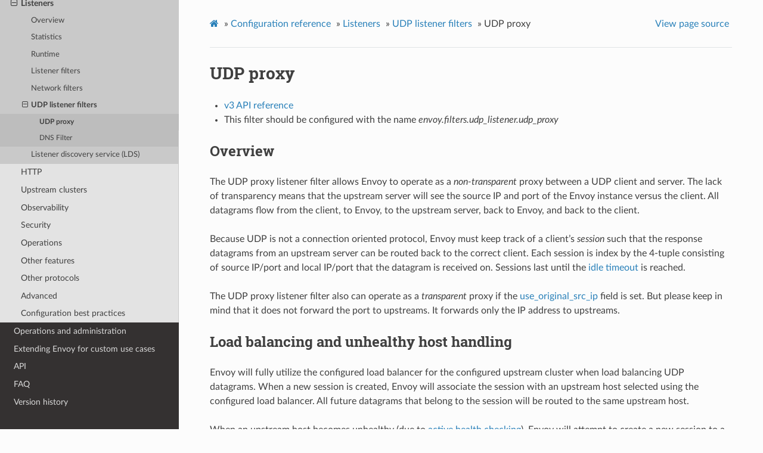

--- FILE ---
content_type: text/html; charset=UTF-8
request_url: https://www.envoyproxy.io/docs/envoy/v1.20.6/configuration/listeners/udp_filters/udp_proxy
body_size: 3884
content:
<!DOCTYPE html>
<html class="writer-html5" lang="en" >
<head>
  <meta charset="utf-8" />
  <meta name="viewport" content="width=device-width, initial-scale=1.0" />
  <title>UDP proxy &mdash; envoy tag-v1.20.6 documentation</title>
      <link rel="stylesheet" href="../../../_static/pygments.css" type="text/css" />
      <link rel="stylesheet" href="../../../_static/css/envoy.css" type="text/css" />
      <link rel="stylesheet" href="../../../_static/copybutton.css" type="text/css" />
      <link rel="stylesheet" href="../../../_static/tabs.css" type="text/css" />
    <link rel="shortcut icon" href="../../../_static/favicon.ico"/>
  <!--[if lt IE 9]>
    <script src="../../../_static/js/html5shiv.min.js"></script>
  <![endif]-->
  
        <script data-url_root="../../../" id="documentation_options" src="../../../_static/documentation_options.js"></script>
        <script src="../../../_static/jquery.js"></script>
        <script src="../../../_static/underscore.js"></script>
        <script src="../../../_static/doctools.js"></script>
        <script src="../../../_static/clipboard.min.js"></script>
        <script src="../../../_static/copybutton.js"></script>
    <script src="../../../_static/js/theme.js"></script>
    <link rel="index" title="Index" href="../../../genindex.html" />
    <link rel="search" title="Search" href="../../../search.html" />
    <link rel="next" title="DNS Filter" href="dns_filter.html" />
    <link rel="prev" title="UDP listener filters" href="udp_filters.html" /> 
</head>

<body class="wy-body-for-nav"> 
  <div class="wy-grid-for-nav">
    <nav data-toggle="wy-nav-shift" class="wy-nav-side">
      <div class="wy-side-scroll">
        <div class="wy-side-nav-search" >
            <a href='/docs/envoy/v1.20.6/'>
            <img src="../../../_static/envoy-logo.png" class="logo" alt="Logo"/>
          </a>
              <div class="version">
                tag-v1.20.6
              </div>
<div role="search">
  <form id="rtd-search-form" class="wy-form" action="../../../search.html" method="get">
    <input type="text" name="q" placeholder="Search docs" />
    <input type="hidden" name="check_keywords" value="yes" />
    <input type="hidden" name="area" value="default" />
  </form>
</div>
        </div><div class="wy-menu wy-menu-vertical" data-spy="affix" role="navigation" aria-label="Navigation menu">
              <ul class="current">
<li class="toctree-l1"><a class='reference internal' href='/docs/envoy/v1.20.6/about_docs'>About the documentation</a></li>
<li class="toctree-l1"><a class='reference internal' href='/docs/envoy/v1.20.6/intro/intro'>Introduction</a></li>
<li class="toctree-l1"><a class='reference internal' href='/docs/envoy/v1.20.6/start/start'>Getting Started</a></li>
<li class="toctree-l1 current"><a class='reference internal' href='/docs/envoy/v1.20.6/configuration/configuration'>Configuration reference</a><ul class="current">
<li class="toctree-l2"><a class='reference internal' href='/docs/envoy/v1.20.6/configuration/overview/overview'>Overview</a></li>
<li class="toctree-l2 current"><a class='reference internal' href='/docs/envoy/v1.20.6/configuration/listeners/listeners'>Listeners</a><ul class="current">
<li class="toctree-l3"><a class='reference internal' href='/docs/envoy/v1.20.6/configuration/listeners/overview'>Overview</a></li>
<li class="toctree-l3"><a class='reference internal' href='/docs/envoy/v1.20.6/configuration/listeners/stats'>Statistics</a></li>
<li class="toctree-l3"><a class='reference internal' href='/docs/envoy/v1.20.6/configuration/listeners/runtime'>Runtime</a></li>
<li class="toctree-l3"><a class='reference internal' href='/docs/envoy/v1.20.6/configuration/listeners/listener_filters/listener_filters'>Listener filters</a></li>
<li class="toctree-l3"><a class='reference internal' href='/docs/envoy/v1.20.6/configuration/listeners/network_filters/network_filters'>Network filters</a></li>
<li class="toctree-l3 current"><a class='reference internal' href='/docs/envoy/v1.20.6/configuration/listeners/udp_filters/udp_filters'>UDP listener filters</a><ul class="current">
<li class="toctree-l4 current"><a class="current reference internal" href="#">UDP proxy</a></li>
<li class="toctree-l4"><a class='reference internal' href='/docs/envoy/v1.20.6/configuration/listeners/udp_filters/dns_filter'>DNS Filter</a></li>
</ul>
</li>
<li class="toctree-l3"><a class='reference internal' href='/docs/envoy/v1.20.6/configuration/listeners/lds'>Listener discovery service (LDS)</a></li>
</ul>
</li>
<li class="toctree-l2"><a class='reference internal' href='/docs/envoy/v1.20.6/configuration/http/http'>HTTP</a></li>
<li class="toctree-l2"><a class='reference internal' href='/docs/envoy/v1.20.6/configuration/upstream/upstream'>Upstream clusters</a></li>
<li class="toctree-l2"><a class='reference internal' href='/docs/envoy/v1.20.6/configuration/observability/observability'>Observability</a></li>
<li class="toctree-l2"><a class='reference internal' href='/docs/envoy/v1.20.6/configuration/security/security'>Security</a></li>
<li class="toctree-l2"><a class='reference internal' href='/docs/envoy/v1.20.6/configuration/operations/operations'>Operations</a></li>
<li class="toctree-l2"><a class='reference internal' href='/docs/envoy/v1.20.6/configuration/other_features/other_features'>Other features</a></li>
<li class="toctree-l2"><a class='reference internal' href='/docs/envoy/v1.20.6/configuration/other_protocols/other_protocols'>Other protocols</a></li>
<li class="toctree-l2"><a class='reference internal' href='/docs/envoy/v1.20.6/configuration/advanced/advanced'>Advanced</a></li>
<li class="toctree-l2"><a class='reference internal' href='/docs/envoy/v1.20.6/configuration/best_practices/best_practices'>Configuration best practices</a></li>
</ul>
</li>
<li class="toctree-l1"><a class='reference internal' href='/docs/envoy/v1.20.6/operations/operations'>Operations and administration</a></li>
<li class="toctree-l1"><a class='reference internal' href='/docs/envoy/v1.20.6/extending/extending'>Extending Envoy for custom use cases</a></li>
<li class="toctree-l1"><a class='reference internal' href='/docs/envoy/v1.20.6/api/api'>API</a></li>
<li class="toctree-l1"><a class='reference internal' href='/docs/envoy/v1.20.6/faq/overview'>FAQ</a></li>
<li class="toctree-l1"><a class='reference internal' href='/docs/envoy/v1.20.6/version_history/version_history'>Version history</a></li>
</ul>

        </div>
      </div>
    </nav>

    <section data-toggle="wy-nav-shift" class="wy-nav-content-wrap"><nav class="wy-nav-top" aria-label="Mobile navigation menu" >
          <i data-toggle="wy-nav-top" class="fa fa-bars"></i>
          <a href='/docs/envoy/v1.20.6/'>envoy</a>
      </nav>

      <div class="wy-nav-content">
        <div class="rst-content">
          <div role="navigation" aria-label="Page navigation">
  <ul class="wy-breadcrumbs">
      <li><a class='icon icon-home' href='/docs/envoy/v1.20.6/'></a> &raquo;</li>
          <li><a href='/docs/envoy/v1.20.6/configuration/configuration'>Configuration reference</a> &raquo;</li>
          <li><a href='/docs/envoy/v1.20.6/configuration/listeners/listeners'>Listeners</a> &raquo;</li>
          <li><a href='/docs/envoy/v1.20.6/configuration/listeners/udp_filters/udp_filters'>UDP listener filters</a> &raquo;</li>
      <li>UDP proxy</li>
      <li class="wy-breadcrumbs-aside">
            <a href="../../../_sources/configuration/listeners/udp_filters/udp_proxy.rst.txt" rel="nofollow"> View page source</a>
      </li>
  </ul>
  <hr/>
</div>
          <div role="main" class="document" itemscope="itemscope" itemtype="http://schema.org/Article">
           <div itemprop="articleBody">
             
  <div class="section" id="udp-proxy">
<span id="config-udp-listener-filters-udp-proxy"></span><h1>UDP proxy<a class="headerlink" href="#udp-proxy" title="Permalink to this headline">¶</a></h1>
<ul class="simple">
<li><p><a class='reference internal' href='/docs/envoy/v1.20.6/api-v3/extensions/filters/udp/udp_proxy/v3/udp_proxy.proto#envoy-v3-api-msg-extensions-filters-udp-udp-proxy-v3-udpproxyconfig'><span class="std std-ref">v3 API reference</span></a></p></li>
<li><p>This filter should be configured with the name <em>envoy.filters.udp_listener.udp_proxy</em></p></li>
</ul>
<div class="section" id="overview">
<h2>Overview<a class="headerlink" href="#overview" title="Permalink to this headline">¶</a></h2>
<p>The UDP proxy listener filter allows Envoy to operate as a <em>non-transparent</em> proxy between a
UDP client and server. The lack of transparency means that the upstream server will see the
source IP and port of the Envoy instance versus the client. All datagrams flow from the client, to
Envoy, to the upstream server, back to Envoy, and back to the client.</p>
<p>Because UDP is not a connection oriented protocol, Envoy must keep track of a client’s <em>session</em>
such that the response datagrams from an upstream server can be routed back to the correct client.
Each session is index by the 4-tuple consisting of source IP/port and local IP/port that the
datagram is received on. Sessions last until the <a class='reference internal' href='/docs/envoy/v1.20.6/api-v3/extensions/filters/udp/udp_proxy/v3/udp_proxy.proto#envoy-v3-api-field-extensions-filters-udp-udp-proxy-v3-udpproxyconfig-idle-timeout'><span class="std std-ref">idle timeout</span></a> is reached.</p>
<p>The UDP proxy listener filter also can operate as a <em>transparent</em> proxy if the
<a class='reference internal' href='/docs/envoy/v1.20.6/api-v3/extensions/filters/udp/udp_proxy/v3/udp_proxy.proto#envoy-v3-api-msg-extensions-filters-udp-udp-proxy-v3-udpproxyconfig'><span class="std std-ref">use_original_src_ip</span></a>
field is set. But please keep in mind that it does not forward the port to upstreams. It forwards only the IP address to upstreams.</p>
</div>
<div class="section" id="load-balancing-and-unhealthy-host-handling">
<h2>Load balancing and unhealthy host handling<a class="headerlink" href="#load-balancing-and-unhealthy-host-handling" title="Permalink to this headline">¶</a></h2>
<p>Envoy will fully utilize the configured load balancer for the configured upstream cluster when
load balancing UDP datagrams. When a new session is created, Envoy will associate the session
with an upstream host selected using the configured load balancer. All future datagrams that
belong to the session will be routed to the same upstream host.</p>
<p>When an upstream host becomes unhealthy (due to <a class='reference internal' href='/docs/envoy/v1.20.6/intro/arch_overview/upstream/health_checking#arch-overview-health-checking'><span class="std std-ref">active health checking</span></a>), Envoy will attempt to create a new session to a healthy host
when the next datagram is received.</p>
</div>
<div class="section" id="circuit-breaking">
<h2>Circuit breaking<a class="headerlink" href="#circuit-breaking" title="Permalink to this headline">¶</a></h2>
<p>The number of sessions that can be created per upstream cluster is limited by the cluster’s
<a class='reference internal' href='/docs/envoy/v1.20.6/intro/arch_overview/upstream/circuit_breaking#arch-overview-circuit-break-cluster-maximum-connections'><span class="std std-ref">maximum connection circuit breaker</span></a>.
By default this is 1024.</p>
</div>
<div class="section" id="example-configuration">
<h2>Example configuration<a class="headerlink" href="#example-configuration" title="Permalink to this headline">¶</a></h2>
<p>The following example configuration will cause Envoy to listen on UDP port 1234 and proxy to a UDP
server listening on port 1235, allowing 9000 byte packets in both directions (i.e., either jumbo
frames or fragmented IP packets).</p>
<div class="highlight-yaml notranslate"><div class="highlight"><pre><span></span><span class="nt">admin</span><span class="p">:</span>
  <span class="nt">address</span><span class="p">:</span>
    <span class="nt">socket_address</span><span class="p">:</span>
      <span class="nt">protocol</span><span class="p">:</span> <span class="l l-Scalar l-Scalar-Plain">TCP</span>
      <span class="nt">address</span><span class="p">:</span> <span class="l l-Scalar l-Scalar-Plain">127.0.0.1</span>
      <span class="nt">port_value</span><span class="p">:</span> <span class="l l-Scalar l-Scalar-Plain">9901</span>
<span class="nt">static_resources</span><span class="p">:</span>
  <span class="nt">listeners</span><span class="p">:</span>
  <span class="p p-Indicator">-</span> <span class="nt">name</span><span class="p">:</span> <span class="l l-Scalar l-Scalar-Plain">listener_0</span>
    <span class="nt">address</span><span class="p">:</span>
      <span class="nt">socket_address</span><span class="p">:</span>
        <span class="nt">protocol</span><span class="p">:</span> <span class="l l-Scalar l-Scalar-Plain">UDP</span>
        <span class="nt">address</span><span class="p">:</span> <span class="l l-Scalar l-Scalar-Plain">127.0.0.1</span>
        <span class="nt">port_value</span><span class="p">:</span> <span class="l l-Scalar l-Scalar-Plain">1234</span>
    <span class="nt">udp_listener_config</span><span class="p">:</span>
      <span class="nt">downstream_socket_config</span><span class="p">:</span>
        <span class="nt">max_rx_datagram_size</span><span class="p">:</span> <span class="l l-Scalar l-Scalar-Plain">9000</span>
    <span class="nt">listener_filters</span><span class="p">:</span>
    <span class="p p-Indicator">-</span> <span class="nt">name</span><span class="p">:</span> <span class="l l-Scalar l-Scalar-Plain">envoy.filters.udp_listener.udp_proxy</span>
      <span class="nt">typed_config</span><span class="p">:</span>
        <span class="s">&#39;@type&#39;</span><span class="p p-Indicator">:</span> <span class="l l-Scalar l-Scalar-Plain">type.googleapis.com/envoy.extensions.filters.udp.udp_proxy.v3.UdpProxyConfig</span>
        <span class="nt">stat_prefix</span><span class="p">:</span> <span class="l l-Scalar l-Scalar-Plain">service</span>
        <span class="nt">cluster</span><span class="p">:</span> <span class="l l-Scalar l-Scalar-Plain">service_udp</span>
        <span class="nt">upstream_socket_config</span><span class="p">:</span>
          <span class="nt">max_rx_datagram_size</span><span class="p">:</span> <span class="l l-Scalar l-Scalar-Plain">9000</span>
  <span class="nt">clusters</span><span class="p">:</span>
  <span class="p p-Indicator">-</span> <span class="nt">name</span><span class="p">:</span> <span class="l l-Scalar l-Scalar-Plain">service_udp</span>
    <span class="nt">type</span><span class="p">:</span> <span class="l l-Scalar l-Scalar-Plain">STATIC</span>
    <span class="nt">lb_policy</span><span class="p">:</span> <span class="l l-Scalar l-Scalar-Plain">ROUND_ROBIN</span>
    <span class="nt">load_assignment</span><span class="p">:</span>
      <span class="nt">cluster_name</span><span class="p">:</span> <span class="l l-Scalar l-Scalar-Plain">service_udp</span>
      <span class="nt">endpoints</span><span class="p">:</span>
      <span class="p p-Indicator">-</span> <span class="nt">lb_endpoints</span><span class="p">:</span>
        <span class="p p-Indicator">-</span> <span class="nt">endpoint</span><span class="p">:</span>
            <span class="nt">address</span><span class="p">:</span>
              <span class="nt">socket_address</span><span class="p">:</span>
                <span class="nt">address</span><span class="p">:</span> <span class="l l-Scalar l-Scalar-Plain">127.0.0.1</span>
                <span class="nt">port_value</span><span class="p">:</span> <span class="l l-Scalar l-Scalar-Plain">1235</span>
</pre></div>
</div>
</div>
<div class="section" id="statistics">
<span id="config-udp-listener-filters-udp-proxy-stats"></span><h2>Statistics<a class="headerlink" href="#statistics" title="Permalink to this headline">¶</a></h2>
<p>The UDP proxy filter emits both its own downstream statistics as well as many of the <a class='reference internal' href='/docs/envoy/v1.20.6/configuration/upstream/cluster_manager/cluster_stats#config-cluster-manager-cluster-stats'><span class="std std-ref">cluster
upstream statistics</span></a> where applicable. The downstream
statistics are rooted at <em>udp.&lt;stat_prefix&gt;.</em> with the following statistics:</p>
<table class="colwidths-given docutils align-default">
<colgroup>
<col style="width: 25%" />
<col style="width: 25%" />
<col style="width: 50%" />
</colgroup>
<thead>
<tr class="row-odd"><th class="head"><p>Name</p></th>
<th class="head"><p>Type</p></th>
<th class="head"><p>Description</p></th>
</tr>
</thead>
<tbody>
<tr class="row-even"><td><p>downstream_sess_no_route</p></td>
<td><p>Counter</p></td>
<td><p>Number of datagrams not routed due to no cluster</p></td>
</tr>
<tr class="row-odd"><td><p>downstream_sess_rx_bytes</p></td>
<td><p>Counter</p></td>
<td><p>Number of bytes received</p></td>
</tr>
<tr class="row-even"><td><p>downstream_sess_rx_datagrams</p></td>
<td><p>Counter</p></td>
<td><p>Number of datagrams received</p></td>
</tr>
<tr class="row-odd"><td><p>downstream_sess_rx_errors</p></td>
<td><p>Counter</p></td>
<td><p>Number of datagram receive errors</p></td>
</tr>
<tr class="row-even"><td><p>downstream_sess_total</p></td>
<td><p>Counter</p></td>
<td><p>Number sessions created in total</p></td>
</tr>
<tr class="row-odd"><td><p>downstream_sess_tx_bytes</p></td>
<td><p>Counter</p></td>
<td><p>Number of bytes transmitted</p></td>
</tr>
<tr class="row-even"><td><p>downstream_sess_tx_datagrams</p></td>
<td><p>Counter</p></td>
<td><p>Number of datagrams transmitted</p></td>
</tr>
<tr class="row-odd"><td><p>downstream_sess_tx_errors</p></td>
<td><p>counter</p></td>
<td><p>Number of datagram transmission errors</p></td>
</tr>
<tr class="row-even"><td><p>idle_timeout</p></td>
<td><p>Counter</p></td>
<td><p>Number of sessions destroyed due to idle timeout</p></td>
</tr>
<tr class="row-odd"><td><p>downstream_sess_active</p></td>
<td><p>Gauge</p></td>
<td><p>Number of sessions currently active</p></td>
</tr>
</tbody>
</table>
<p>The following standard <a class='reference internal' href='/docs/envoy/v1.20.6/configuration/upstream/cluster_manager/cluster_stats#config-cluster-manager-cluster-stats'><span class="std std-ref">upstream cluster stats</span></a> are used
by the UDP proxy:</p>
<table class="colwidths-given docutils align-default">
<colgroup>
<col style="width: 25%" />
<col style="width: 25%" />
<col style="width: 50%" />
</colgroup>
<thead>
<tr class="row-odd"><th class="head"><p>Name</p></th>
<th class="head"><p>Type</p></th>
<th class="head"><p>Description</p></th>
</tr>
</thead>
<tbody>
<tr class="row-even"><td><p>upstream_cx_none_healthy</p></td>
<td><p>Counter</p></td>
<td><p>Number of datagrams dropped due to no healthy hosts</p></td>
</tr>
<tr class="row-odd"><td><p>upstream_cx_overflow</p></td>
<td><p>Counter</p></td>
<td><p>Number of datagrams dropped due to hitting the session circuit breaker</p></td>
</tr>
<tr class="row-even"><td><p>upstream_cx_rx_bytes_total</p></td>
<td><p>Counter</p></td>
<td><p>Number of bytes received</p></td>
</tr>
<tr class="row-odd"><td><p>upstream_cx_tx_bytes_total</p></td>
<td><p>Counter</p></td>
<td><p>Number of bytes transmitted</p></td>
</tr>
</tbody>
</table>
<p>The UDP proxy filter also emits custom upstream cluster stats prefixed with
<em>cluster.&lt;cluster_name&gt;.udp.</em>:</p>
<table class="colwidths-given docutils align-default">
<colgroup>
<col style="width: 25%" />
<col style="width: 25%" />
<col style="width: 50%" />
</colgroup>
<thead>
<tr class="row-odd"><th class="head"><p>Name</p></th>
<th class="head"><p>Type</p></th>
<th class="head"><p>Description</p></th>
</tr>
</thead>
<tbody>
<tr class="row-even"><td><p>sess_rx_datagrams</p></td>
<td><p>Counter</p></td>
<td><p>Number of datagrams received</p></td>
</tr>
<tr class="row-odd"><td><p>sess_rx_datagrams_dropped</p></td>
<td><p>Counter</p></td>
<td><p>Number of datagrams dropped due to kernel overflow or truncation</p></td>
</tr>
<tr class="row-even"><td><p>sess_rx_errors</p></td>
<td><p>Counter</p></td>
<td><p>Number of datagram receive errors</p></td>
</tr>
<tr class="row-odd"><td><p>sess_tx_datagrams</p></td>
<td><p>Counter</p></td>
<td><p>Number of datagrams transmitted</p></td>
</tr>
<tr class="row-even"><td><p>sess_tx_errors</p></td>
<td><p>Counter</p></td>
<td><p>Number of datagrams transmitted</p></td>
</tr>
</tbody>
</table>
</div>
</div>


           </div>
          </div>
          <footer><div class="rst-footer-buttons" role="navigation" aria-label="Footer">
        <a accesskey='p' class='btn btn-neutral float-left' href='/docs/envoy/v1.20.6/configuration/listeners/udp_filters/udp_filters' rel='prev' title='UDP listener filters'><span class="fa fa-arrow-circle-left" aria-hidden="true"></span> Previous</a>
        <a accesskey='n' class='btn btn-neutral float-right' href='/docs/envoy/v1.20.6/configuration/listeners/udp_filters/dns_filter' rel='next' title='DNS Filter'>Next <span class="fa fa-arrow-circle-right" aria-hidden="true"></span></a>
    </div>

  <hr/>

  <div role="contentinfo">
    <p>&#169; Copyright 2016-2022, Envoy Project Authors.</p>
  </div>

  Built with <a href="https://www.sphinx-doc.org/">Sphinx</a> using a
    <a href="https://github.com/readthedocs/sphinx_rtd_theme">theme</a>
    provided by <a href="https://readthedocs.org">Read the Docs</a>.
   

</footer>
        </div>
      </div>
    </section>
  </div>
  <script>
      jQuery(function () {
          SphinxRtdTheme.Navigation.enable(true);
      });
  </script> 

</body>
</html>

--- FILE ---
content_type: application/javascript; charset=UTF-8
request_url: https://www.envoyproxy.io/docs/envoy/v1.20.6/_static/documentation_options.js
body_size: -36
content:
var DOCUMENTATION_OPTIONS = {
    URL_ROOT: document.getElementById("documentation_options").getAttribute('data-url_root'),
    VERSION: 'tag-v1.20.6',
    LANGUAGE: 'None',
    COLLAPSE_INDEX: false,
    BUILDER: 'html',
    FILE_SUFFIX: '.html',
    LINK_SUFFIX: '.html',
    HAS_SOURCE: true,
    SOURCELINK_SUFFIX: '.txt',
    NAVIGATION_WITH_KEYS: false
};